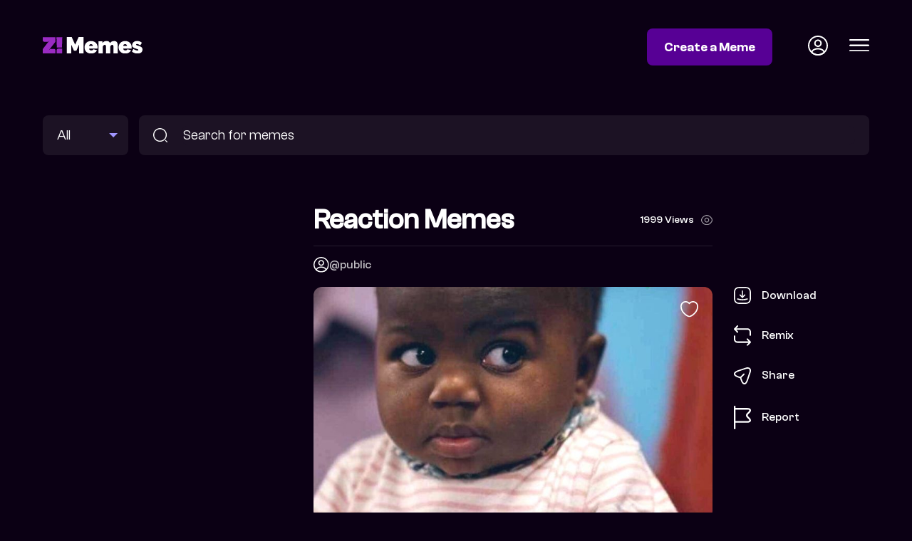

--- FILE ---
content_type: text/html; charset=utf-8
request_url: https://memes.zikoko.com/view/reaction-memes-2936
body_size: 6710
content:
<!doctype html><html lang="en"><head><meta data-react-helmet="true" property="description" content="Omo abeg please dey your dey Reaction Meme Funny"/><meta data-react-helmet="true" property="og:title" content="Reaction Memes | Zikoko! Memes"/><meta data-react-helmet="true" property="og:url" content="https://memes.zikoko.com/view/reaction-memes-2936"/><meta data-react-helmet="true" property="og:image" content="https://s3.eu-west-1.amazonaws.com/meme-dev/64f16a48-5796-4436-b11d-04b1190a6afe.jpg"/><meta data-react-helmet="true" property="og:description" content="Omo abeg please dey your dey Reaction Meme Funny"/><meta data-react-helmet="true" property="og:image:width" content="1024"/><meta data-react-helmet="true" property="og:image:height" content="597"/><meta data-react-helmet="true" property="twitter:image" content="https://s3.eu-west-1.amazonaws.com/meme-dev/64f16a48-5796-4436-b11d-04b1190a6afe.jpg"/><link data-react-helmet="true" rel="canonical" href="https://memes.zikoko.com/view/reaction-memes-2936"/><script data-react-helmet="true" type="application/ld+json">{"@context":"https://schema.org/","@type":"Article","mainEntityOfPage":{"@type":"WebPage","@id":"https://memes.zikoko.com/view/reaction-memes-2936"},"name":"Zikoko Memes","description":"Another meme from Zikoko! Memes","image":[null]}</script><script data-react-helmet="true" type="application/ld+json">{"@context":"https://schema.org/","@type":"Article","mainEntityOfPage":{"@type":"WebPage","@id":"https://memes.zikoko.com/view/reaction-memes-2936"},"headline":"Reaction Memes","name":"Zikoko Memes","description":"Omo abeg please dey your dey Reaction Meme Funny","image":["https://s3.eu-west-1.amazonaws.com/meme-dev/64f16a48-5796-4436-b11d-04b1190a6afe.jpg"]}</script><meta charset="utf-8"/><link rel="icon" href="/favicon.ico"/><meta name="viewport" content="width=device-width,initial-scale=1"/><meta name="theme-color" content="#000000"/><title data-react-helmet="true">Reaction Memes | Zikoko! Memes</title><meta property="og:locale" content="en_US"/><meta property="og:type" content="website"/><meta name="twitter:card" content="summary_large_image"/><meta name="twitter:site" content="@ZikokoMemes"/><link rel="apple-touch-icon" href="/logo192.png"/><link rel="preconnect" href="https://fonts.googleapis.com"><link rel="preconnect" href="https://fonts.gstatic.com" crossorigin><link href="https://fonts.googleapis.com/css2?family=Fraunces:ital,opsz,wght@1,9..144,700&display=swap" rel="stylesheet"><link rel="manifest" href="/manifest.json"/><script>!function(e,t,n,c,o,a,f){e.fbq||(o=e.fbq=function(){o.callMethod?o.callMethod.apply(o,arguments):o.queue.push(arguments)},e._fbq||(e._fbq=o),o.push=o,o.loaded=!0,o.version="2.0",o.queue=[],(a=t.createElement(n)).async=!0,a.src="https://connect.facebook.net/en_US/fbevents.js",(f=t.getElementsByTagName(n)[0]).parentNode.insertBefore(a,f))}(window,document,"script"),fbq("init","676241704194886"),fbq("track","PageView")</script><noscript><img height="1" width="1" style="display:none" src="https://www.facebook.com/tr?id=676241704194886&ev=PageView&noscript=1"/></noscript><script>!function(e,t,n,c,s,i){e.twq||(c=e.twq=function(){c.exe?c.exe.apply(c,arguments):c.queue.push(arguments)},c.version="1.1",c.queue=[],(s=t.createElement(n)).async=!0,s.src="https://static.ads-twitter.com/uwt.js",(i=t.getElementsByTagName(n)[0]).parentNode.insertBefore(s,i))}(window,document,"script"),twq("config","ocxij")</script><script defer="defer" src="/static/js/main.f9b44e79.js"></script><link href="/static/css/main.16d66a46.css" rel="stylesheet"></head><body><noscript>You need to enable JavaScript to run this app.</noscript><div id="root"><div><header class="header"><div class="container"><div class="grid grid-header"><div class="logo"><a href="/"><img width="140" src="/images/zikoko-memes-logo.svg" alt="Zikoko Memes"/></a></div><div class="header-status"><a class="btn btn-colored" href="/login">Create a Meme</a><a class="icon icon-profile" href="/login"><img width="28" src="/images/profile-circle.svg" alt="Profile Icon"/></a><div class="icon icon-hamburger"><img width="28" src="/images/menu.svg" alt="Profile Icon"/></div></div></div></div></header><section class="search"><div class="container"><form method="get" action="/search" class="search-form grid grid-search"><div class="search-meme-type"><select name="type"><option selected="">All</option><option>Images</option><option>GIFs</option></select></div><div class="search-input"><img src="/images/search-icon.svg" alt="Search memes"/><input type="text" name="q" placeholder="Search for memes" value=""/></div></form></div></section><main><section class="meme"><div class="container"><div class="grid grid-meme"><div class="ad mpu at-desktop"><div class="adunitContainer"><div class="adBox" id="BESIDE-SINGLE-MEME"></div></div></div><div class="ad mpu at-mobile"><div class="adunitContainer"><div class="adBox" id="BESIDE-SINGLE-MEME_MOBILE"></div></div></div><div class="meme-main"><div class="meme-heading"><h1>Reaction Memes</h1><div class="meme-count">0 View<img src="/images/views-icon.svg" alt="Meme count"/></div></div><div class="grid grid-image-source"><div class="meme-contributor user-profile"><img src="/images/profile-circle.svg" alt="public" width="20" height="20"/><a href="/profile/public">@public</a></div><p></p></div><div class="meme-image"><img class="meme-image-main" src="https://s3.eu-west-1.amazonaws.com/meme-dev/64f16a48-5796-4436-b11d-04b1190a6afe.jpg" srcSet="https://s3.eu-west-1.amazonaws.com/meme-dev-v2/_versions/64f16a48-5796-4436-b11d-04b1190a6afe-384.jpg 384w, https://s3.eu-west-1.amazonaws.com/meme-dev-v2/_versions/64f16a48-5796-4436-b11d-04b1190a6afe-768.jpg 768w, " alt="Reaction Memes"/><img class="meme-image-like" src="/images/heart.svg" alt="Like Meme"/><div class="meme-actions"><ul><li class=""><span><img src="/images/download-icon.svg" alt="Download Meme"/>Download</span></li><li><a href="/login?redirect=%2Fremix%2F2936"><img src="/images/remix-icon.svg" alt="Remix Meme"/>Remix</a></li><li><span><img src="/images/share-icon.svg" alt="Share Meme"/>Share</span></li><li><span><img src="/images/report-icon.svg" alt="Report Meme"/>Report</span></li></ul></div></div><div class="meme-tag-cloud"><a href="/search?q=Omo">#Omo</a><a href="/search?q=abeg">#abeg</a><a href="/search?q=please">#please</a><a href="/search?q=dey%20your%20dey">#dey your dey</a><a href="/search?q=Reaction">#Reaction</a><a href="/search?q=Meme">#Meme</a><a href="/search?q=Funny">#Funny</a></div></div></div></div></section><section class="zikoko-articles list-section"><div class="container"><div class="heading-section"><div class="heading-title">Related Z! Articles</div><ul class="scroll-arrows"><li class="disabled"><img src="/images/scroll-left-icon.svg" alt="scroll left"/></li><li><img src="/images/scroll-right-icon.svg" alt="scroll right"/></li></ul></div><ul class="grid-listing zikoko-articles columns-4 mobile-columns-1 scroller"><li><a href="https://www.zikoko.com/announcements/tasty-millionaire-splash-promo/" target="_blank" rel="noreferrer"><div class="thumb"><img width="1200" height="1200" src="https://c7684bdb45.mjedge.net/wp-content/uploads/zikoko/2025/12/FotoJet-21.jpg" class="attachment-post-thumbnail size-post-thumbnail wp-post-image" alt="" decoding="async" loading="lazy" srcset="https://c7684bdb45.mjedge.net/wp-content/uploads/zikoko/2025/12/FotoJet-21.jpg 1200w, https://c7684bdb45.mjedge.net/wp-content/uploads/zikoko/2025/12/FotoJet-21-300x300.jpg 300w, https://c7684bdb45.mjedge.net/wp-content/uploads/zikoko/2025/12/FotoJet-21-1024x1024.jpg 1024w, https://c7684bdb45.mjedge.net/wp-content/uploads/zikoko/2025/12/FotoJet-21-150x150.jpg 150w, https://c7684bdb45.mjedge.net/wp-content/uploads/zikoko/2025/12/FotoJet-21-768x768.jpg 768w" sizes="auto, (max-width: 1200px) 100vw, 1200px" /></div><div class="label">TASTY AND DE RICA UNIVEILS MILLIONAIRE SPLASH PROMO</div></a></li><li><a href="https://www.zikoko.com/announcements/indomie-eat-win-promo/" target="_blank" rel="noreferrer"><div class="thumb"><img src="https://c7684bdb45.mjedge.net/wp-content/uploads/zikoko/2025/12/image-16-1024x698.jpeg"></div><div class="label">Ready to Win Big? Don’t miss your chance, enter the Indomie Eat &amp;#038; Win Promo!</div></a></li><li><a href="https://www.zikoko.com/pop/tg-omoris-tweet/" target="_blank" rel="noreferrer"><div class="thumb"><img width="1080" height="1080" src="https://c7684bdb45.mjedge.net/wp-content/uploads/zikoko/2025/11/cgnvjhgkj.png" class="attachment-post-thumbnail size-post-thumbnail wp-post-image" alt="" decoding="async" loading="lazy" srcset="https://c7684bdb45.mjedge.net/wp-content/uploads/zikoko/2025/11/cgnvjhgkj.png 1080w, https://c7684bdb45.mjedge.net/wp-content/uploads/zikoko/2025/11/cgnvjhgkj-300x300.png 300w, https://c7684bdb45.mjedge.net/wp-content/uploads/zikoko/2025/11/cgnvjhgkj-1024x1024.png 1024w, https://c7684bdb45.mjedge.net/wp-content/uploads/zikoko/2025/11/cgnvjhgkj-150x150.png 150w, https://c7684bdb45.mjedge.net/wp-content/uploads/zikoko/2025/11/cgnvjhgkj-768x768.png 768w" sizes="auto, (max-width: 1080px) 100vw, 1080px" /></div><div class="label">TG Omori’s Tweet Is Proof That Influence Comes With Responsibility</div></a></li><li><a href="https://www.zikoko.com/announcements/tecno-back-2-school-promo-wraps-up/" target="_blank" rel="noreferrer"><div class="thumb"><img width="1080" height="1350" src="https://c7684bdb45.mjedge.net/wp-content/uploads/zikoko/2025/10/unnamed-2025-10-17T162406.521.png" class="attachment-post-thumbnail size-post-thumbnail wp-post-image" alt="" decoding="async" loading="lazy" srcset="https://c7684bdb45.mjedge.net/wp-content/uploads/zikoko/2025/10/unnamed-2025-10-17T162406.521.png 1080w, https://c7684bdb45.mjedge.net/wp-content/uploads/zikoko/2025/10/unnamed-2025-10-17T162406.521-240x300.png 240w, https://c7684bdb45.mjedge.net/wp-content/uploads/zikoko/2025/10/unnamed-2025-10-17T162406.521-819x1024.png 819w, https://c7684bdb45.mjedge.net/wp-content/uploads/zikoko/2025/10/unnamed-2025-10-17T162406.521-768x960.png 768w" sizes="auto, (max-width: 1080px) 100vw, 1080px" /></div><div class="label">TECNO Back-2-School Promo Wraps Up With Exciting Winners Across the Country</div></a></li><li><a href="https://www.zikoko.com/announcements/johnvents-foods-launces-inter-school-football-league/" target="_blank" rel="noreferrer"><div class="thumb"><img width="2560" height="1707" src="https://c7684bdb45.mjedge.net/wp-content/uploads/zikoko/2025/10/JOHNVENTS-APEX-LEAGUE-36-1-scaled.jpg" class="attachment-post-thumbnail size-post-thumbnail wp-post-image" alt="" decoding="async" loading="lazy" srcset="https://c7684bdb45.mjedge.net/wp-content/uploads/zikoko/2025/10/JOHNVENTS-APEX-LEAGUE-36-1-scaled.jpg 2560w, https://c7684bdb45.mjedge.net/wp-content/uploads/zikoko/2025/10/JOHNVENTS-APEX-LEAGUE-36-1-300x200.jpg 300w, https://c7684bdb45.mjedge.net/wp-content/uploads/zikoko/2025/10/JOHNVENTS-APEX-LEAGUE-36-1-1024x683.jpg 1024w, https://c7684bdb45.mjedge.net/wp-content/uploads/zikoko/2025/10/JOHNVENTS-APEX-LEAGUE-36-1-768x512.jpg 768w, https://c7684bdb45.mjedge.net/wp-content/uploads/zikoko/2025/10/JOHNVENTS-APEX-LEAGUE-36-1-1536x1024.jpg 1536w, https://c7684bdb45.mjedge.net/wp-content/uploads/zikoko/2025/10/JOHNVENTS-APEX-LEAGUE-36-1-2048x1365.jpg 2048w" sizes="auto, (max-width: 2560px) 100vw, 2560px" /></div><div class="label">Johnvents Foods Launches Inter-School Football League to Promote Youth Development in Ondo State</div></a></li><li><a href="https://www.zikoko.com/announcements/infinix-2025-summer-sales-promo-a-rewarding-experience-from-start-to-finish/" target="_blank" rel="noreferrer"><div class="thumb"><img src="https://c7684bdb45.mjedge.net/wp-content/uploads/zikoko/2025/10/image-8.png"></div><div class="label">Infinix 2025 Summer Sales Promo: A Rewarding Experience from Start to Finish</div></a></li><li><a href="https://www.zikoko.com/announcements/148-nigerians-celebrate-23-million-win-in-stanbic-ibtcs-reward4saving-season-4-promo/" target="_blank" rel="noreferrer"><div class="thumb"><img width="1379" height="917" src="https://c7684bdb45.mjedge.net/wp-content/uploads/zikoko/2025/08/Stanbic-Shit.jpg" class="attachment-post-thumbnail size-post-thumbnail wp-post-image" alt="Stanbic" decoding="async" loading="lazy" srcset="https://c7684bdb45.mjedge.net/wp-content/uploads/zikoko/2025/08/Stanbic-Shit.jpg 1379w, https://c7684bdb45.mjedge.net/wp-content/uploads/zikoko/2025/08/Stanbic-Shit-300x199.jpg 300w, https://c7684bdb45.mjedge.net/wp-content/uploads/zikoko/2025/08/Stanbic-Shit-1024x681.jpg 1024w, https://c7684bdb45.mjedge.net/wp-content/uploads/zikoko/2025/08/Stanbic-Shit-768x511.jpg 768w" sizes="auto, (max-width: 1379px) 100vw, 1379px" /></div><div class="label">148 Nigerians Celebrate ₦23 Million Win in Stanbic IBTC’s Reward4Saving Season 4 Promo</div></a></li><li><a href="https://www.zikoko.com/announcements/stanbic-ibtc-rewards-loyalty-at-save-and-enjoy-promo-presentation/" target="_blank" rel="noreferrer"><div class="thumb"><img width="1080" height="1080" src="https://c7684bdb45.mjedge.net/wp-content/uploads/zikoko/2025/07/Stanbic-IBTC.png" class="attachment-post-thumbnail size-post-thumbnail wp-post-image" alt="" decoding="async" loading="lazy" srcset="https://c7684bdb45.mjedge.net/wp-content/uploads/zikoko/2025/07/Stanbic-IBTC.png 1080w, https://c7684bdb45.mjedge.net/wp-content/uploads/zikoko/2025/07/Stanbic-IBTC-300x300.png 300w, https://c7684bdb45.mjedge.net/wp-content/uploads/zikoko/2025/07/Stanbic-IBTC-1024x1024.png 1024w, https://c7684bdb45.mjedge.net/wp-content/uploads/zikoko/2025/07/Stanbic-IBTC-150x150.png 150w, https://c7684bdb45.mjedge.net/wp-content/uploads/zikoko/2025/07/Stanbic-IBTC-768x768.png 768w" sizes="auto, (max-width: 1080px) 100vw, 1080px" /></div><div class="label">Stanbic IBTC rewards loyalty with business class tickets and exclusive perks at “Save and Enjoy” promo presentation</div></a></li><li><a href="https://www.zikoko.com/pop/best-omoni-oboli-movies/" target="_blank" rel="noreferrer"><div class="thumb"><img width="1080" height="1080" src="https://c7684bdb45.mjedge.net/wp-content/uploads/zikoko/2025/07/yguhkjil.png" class="attachment-post-thumbnail size-post-thumbnail wp-post-image" alt="" decoding="async" loading="lazy" srcset="https://c7684bdb45.mjedge.net/wp-content/uploads/zikoko/2025/07/yguhkjil.png 1080w, https://c7684bdb45.mjedge.net/wp-content/uploads/zikoko/2025/07/yguhkjil-300x300.png 300w, https://c7684bdb45.mjedge.net/wp-content/uploads/zikoko/2025/07/yguhkjil-1024x1024.png 1024w, https://c7684bdb45.mjedge.net/wp-content/uploads/zikoko/2025/07/yguhkjil-150x150.png 150w, https://c7684bdb45.mjedge.net/wp-content/uploads/zikoko/2025/07/yguhkjil-768x768.png 768w" sizes="auto, (max-width: 1080px) 100vw, 1080px" /></div><div class="label">The 10 Best Nollywood Movies Produced By Omoni Oboli, Ranked</div></a></li><li><a href="https://www.zikoko.com/announcements/nexus-eid-promo/" target="_blank" rel="noreferrer"><div class="thumb"><img src="https://c7684bdb45.mjedge.net/wp-content/uploads/zikoko/2025/06/Nexus-Eid-1024x537.jpg"></div><div class="label">One Deal, Twice the Joy: Discover the Nexus Eid Special Promo</div></a></li></ul></div></section><div class="ad container at-desktop"><div class="adunitContainer"><div class="adBox" id="AFTER_ZIKOKO_RELATED"></div></div></div><div class="ad container at-mobile"><div class="adunitContainer"><div class="adBox" id="AFTER_ZIKOKO_RELATED_MOBILE"></div></div></div><section class="related-memes list-section"><div class="container"><div class="heading-section"><div class="heading-title">Related Memes</div></div><ul class="grid-listing columns-4 mobile-columns-2"><li><a href="/view/avoid-5428"><div class="thumb"><img loading="lazy" src="https://meme-dev-v2.s3.eu-west-1.amazonaws.com/uploads/2023/3/5/1678048372986-565349/12.png" alt="Avoid"/></div></a></li><li><a href="/view/fire-paradise-5179"><div class="thumb"><img loading="lazy" src="https://meme-dev-v2.s3.eu-west-1.amazonaws.com/uploads/2023/2/7/1675772329699-5234/meme.jpg" alt="Fire paradise"/></div></a></li><li><a href="/view/excited-yoruba-mother--4833"><div class="thumb"><img loading="lazy" src="https://meme-dev.s3.eu-west-1.amazonaws.com/uploads/2021/8/22/1629651747838-22411/0464CB81-4838-4BFD-945F-87AD2A0811D8.jpeg" alt="Excited Yoruba mother "/></div></a></li><li><a href="/view/queen-mother--4821"><div class="thumb"><img loading="lazy" src="https://meme-dev.s3.eu-west-1.amazonaws.com/uploads/2021/8/22/1629650855491-22411/445A5F35-D372-49EB-9CD1-399E5AB2D6BE.jpeg" alt="Queen mother "/></div></a></li><li><a href="/view/screaming-4724"><div class="thumb"><img loading="lazy" src="https://meme-dev.s3.eu-west-1.amazonaws.com/uploads/2021/4/12/1618192570645-8583/IMG_20201123_025225.jpg" alt="Screaming"/></div></a></li><li><a href="/view/aki-and-pawpaw-memes-4718"><div class="thumb"><img loading="lazy" src="https://meme-dev.s3.eu-west-1.amazonaws.com/uploads/2021/4/12/1618191989187-8583/tenor-2.gif" alt="Aki and Pawpaw memes"/></div></a></li><li><a href="/view/scrimm-4715"><div class="thumb"><img loading="lazy" src="https://meme-dev.s3.eu-west-1.amazonaws.com/uploads/2021/4/12/1618189942645-8583/IMG_20201123_025653.jpg" alt="Scrimm"/></div></a></li><li><a href="/view/church-posters-4701"><div class="thumb"><img loading="lazy" src="https://meme-dev.s3.eu-west-1.amazonaws.com/uploads/2021/4/12/1618189132805-8583/20210318_191727.jpg" alt="Church posters"/></div></a></li><li><a href="/view/reaction-memes--4661"><div class="thumb"><img loading="lazy" src="https://meme-dev.s3.eu-west-1.amazonaws.com/uploads/2021/4/11/1618100609964-8583/20210328_200940.jpg" alt="Reaction Memes "/></div></a></li><li><a href="/view/aki-and-pawpaw-memes-4658"><div class="thumb"><img loading="lazy" src="https://meme-dev.s3.eu-west-1.amazonaws.com/uploads/2021/4/11/1618100488010-8583/20210328_200921.jpg" alt="Aki and Pawpaw memes"/></div></a></li><li><a href="/view/stealing--4645"><div class="thumb"><img loading="lazy" src="https://meme-dev.s3.eu-west-1.amazonaws.com/uploads/2021/3/20/1616281850210-8583/D54E6859-20CD-4A3F-AE4B-7F36722AAF35.jpeg" alt="Stealing "/></div></a></li><li><a href="/view/mercy-johnson--4625"><div class="thumb"><img loading="lazy" src="https://meme-dev.s3.eu-west-1.amazonaws.com/uploads/2021/3/20/1616280559542-8583/E194D7F9-3EBC-4755-97DF-49F2A08F2A46.png" alt="Mercy Johnson "/></div></a></li><li><a href="/view/funny--4621"><div class="thumb"><img loading="lazy" src="https://meme-dev.s3.eu-west-1.amazonaws.com/uploads/2021/3/20/1616280471780-8583/CB77E292-FCC9-45C9-8A86-198BCE5763FB.png" alt="Funny "/></div></a></li><li><a href="/view/funke-akindele--4620"><div class="thumb"><img loading="lazy" src="https://meme-dev.s3.eu-west-1.amazonaws.com/uploads/2021/3/20/1616280445821-8583/B8AD3EB4-35D9-4B0A-A9C3-1AA4D12749BA.png" alt="Funke Akindele "/></div></a></li><li><a href="/view/lesbianism-in-nollywood--4614"><div class="thumb"><img loading="lazy" src="https://meme-dev.s3.eu-west-1.amazonaws.com/uploads/2021/3/20/1616280095850-8583/8319A535-B884-4A56-B43E-6474056E7092.png" alt="Lesbianism in Nollywood "/></div></a></li><li><a href="/view/lesbianism--4613"><div class="thumb"><img loading="lazy" src="https://meme-dev.s3.eu-west-1.amazonaws.com/uploads/2021/3/20/1616279863890-8583/893FAD40-E0A6-4549-B232-7EC19367103B.png" alt="Lesbianism "/></div></a></li><li><a href="/view/lawyer-kunle--4543"><div class="thumb"><img loading="lazy" src="https://meme-dev.s3.eu-west-1.amazonaws.com/uploads/2021/3/5/1614969318879-8583/be0e131ca4b54278d87320fb50c695f63aa3047cfd908aebf7cecc5fa5b00b3e.jpeg" alt="lawyer kunle "/></div></a></li><li><a href="/view/scrimm-4516"><div class="thumb"><img loading="lazy" src="https://meme-dev.s3.eu-west-1.amazonaws.com/uploads/2021/3/1/1614572596519-8583/IMG_20201123_025653.jpg" alt="Scrimm"/></div></a></li><li><a href="/view/reaction-memes--4515"><div class="thumb"><img loading="lazy" src="https://meme-dev.s3.eu-west-1.amazonaws.com/uploads/2021/3/1/1614572574616-8583/IMG_20201123_025547.jpg" alt="Reaction Memes "/></div></a></li><li><a href="/view/shoot-4491"><div class="thumb"><img loading="lazy" src="https://meme-dev.s3.eu-west-1.amazonaws.com/uploads/2021/3/1/1614571392909-8583/20210205_121427.jpg" alt="Shoot"/></div></a></li><li><a href="/view/shocked-4486"><div class="thumb"><img loading="lazy" src="https://meme-dev.s3.eu-west-1.amazonaws.com/uploads/2021/3/1/1614571056264-8583/20210216_004606.jpg" alt="Shocked"/></div></a></li><li><a href="/view/omo-4484"><div class="thumb"><img loading="lazy" src="https://meme-dev.s3.eu-west-1.amazonaws.com/uploads/2021/3/1/1614570993384-8583/20210215_134320.jpg" alt="Omo"/></div></a></li><li><a href="/view/bullshit-4477"><div class="thumb"><img loading="lazy" src="https://meme-dev.s3.eu-west-1.amazonaws.com/uploads/2021/3/1/1614570604028-8583/8f57f652258650c7f1e216ec8bf9593d.jpg" alt="Bullshit"/></div></a></li><li><a href="/view/odunlade-adekola--4433"><div class="thumb"><img loading="lazy" src="https://meme-dev.s3.eu-west-1.amazonaws.com/uploads/2021/2/28/1614532980680-8583/1B11C809-BA5C-447C-9FF2-2CE4DE25F6C5.jpeg" alt="Odunlade Adekola "/></div></a></li><li><a href="/view/bad-grammar-4431"><div class="thumb"><img loading="lazy" src="https://meme-dev.s3.eu-west-1.amazonaws.com/uploads/2021/2/28/1614532888831-8583/00B1A8E7-DDB7-4F54-828B-2AD279C47879.jpeg" alt="Bad grammar"/></div></a></li><li><a href="/view/threatening--4401"><div class="thumb"><img loading="lazy" src="https://meme-dev.s3.eu-west-1.amazonaws.com/uploads/2021/2/28/1614527864137-8583/A6EBEE80-D981-4B93-B6F5-CDFCE4D6A385.jpeg" alt="Threatening "/></div></a></li><li><a href="/view/osita-iheme-4301"><div class="thumb"><img loading="lazy" src="https://meme-dev.s3.eu-west-1.amazonaws.com/uploads/2021/1/25/1611533929758-13117/20210124_000742.jpg" alt="Osita iheme"/></div></a></li><li><a href="/view/old-nollywood-4284"><div class="thumb"><img loading="lazy" src="https://meme-dev.s3.eu-west-1.amazonaws.com/uploads/2021/1/22/1611306898171-13117/20210119_164719.jpg" alt="Old Nollywood"/></div></a></li><li><a href="/view/reaction-memes-4247"><div class="thumb"><img loading="lazy" src="https://meme-dev.s3.eu-west-1.amazonaws.com/uploads/2021/1/18/1610965479920-13117/20210118_103758.jpg" alt="Reaction Memes"/></div></a></li><li><a href="/view/why-though-4229"><div class="thumb"><img loading="lazy" src="https://meme-dev.s3.eu-west-1.amazonaws.com/uploads/2021/1/17/1610847302379-13117/Snapchat-1565362359.jpg" alt="Why though"/></div></a></li><li><a href="/view/reaction-memes--3942"><div class="thumb"><img loading="lazy" src="https://meme-dev.s3.eu-west-1.amazonaws.com/uploads/2020/12/9/1607482274414-1439/1106bead9f3b4082a95060e345d0dc17.jpg" alt="Reaction Memes "/></div></a></li><li><a href="/view/reaction-memes--3932"><div class="thumb"><img loading="lazy" src="https://meme-dev.s3.eu-west-1.amazonaws.com/uploads/2020/12/9/1607477374579-1439/20201204_175632.jpg" alt="Reaction Memes "/></div></a></li><li><a href="/view/reaction-memes--3933"><div class="thumb"><img loading="lazy" src="https://meme-dev.s3.eu-west-1.amazonaws.com/uploads/2020/12/9/1607477558702-1439/20201207_010732.jpg" alt="Reaction Memes "/></div></a></li><li><a href="/view/reaction-memes--3934"><div class="thumb"><img loading="lazy" src="https://meme-dev.s3.eu-west-1.amazonaws.com/uploads/2020/12/9/1607477559606-1439/20201207_010732.jpg" alt="Reaction Memes "/></div></a></li><li><a href="/view/reaction-memes--3935"><div class="thumb"><img loading="lazy" src="https://meme-dev.s3.eu-west-1.amazonaws.com/uploads/2020/12/9/1607477650127-1439/1538a218fd18b7ec365dbe53adcfd496.jpg" alt="Reaction Memes "/></div></a></li><li><a href="/view/reaction-memes--3939"><div class="thumb"><img loading="lazy" src="https://meme-dev.s3.eu-west-1.amazonaws.com/uploads/2020/12/9/1607478263395-1439/ee4e72dd6fdc81070a7ef9ebba480361.jpg" alt="Reaction Memes "/></div></a></li><li><a href="/view/reaction-memes--3940"><div class="thumb"><img loading="lazy" src="https://meme-dev.s3.eu-west-1.amazonaws.com/uploads/2020/12/9/1607478359231-1439/18f52699665cdc5c5b0bb455add1fed6.jpg" alt="Reaction Memes "/></div></a></li><li><a href="/view/reaction-memes--3941"><div class="thumb"><img loading="lazy" src="https://meme-dev.s3.eu-west-1.amazonaws.com/uploads/2020/12/9/1607478421692-1439/0d7d154c933faf6d7a7cfe82458c47fb.jpg" alt="Reaction Memes "/></div></a></li><li><a href="/view/reaction-memes--3952"><div class="thumb"><img loading="lazy" src="https://meme-dev.s3.eu-west-1.amazonaws.com/uploads/2020/12/9/1607527569395-1439/20201209_162116.jpg" alt="Reaction Memes "/></div></a></li><li><a href="/view/reaction-memes--4097"><div class="thumb"><img loading="lazy" src="https://meme-dev.s3.eu-west-1.amazonaws.com/uploads/2021/1/5/1609852948937-13117/20201209_162131.jpg" alt="Reaction Memes "/></div></a></li><li><a href="/view/reaction-memes--4091"><div class="thumb"><img loading="lazy" src="https://meme-dev.s3.eu-west-1.amazonaws.com/uploads/2021/1/5/1609849275879-13117/20210103_231345.jpg" alt="Reaction Memes "/></div></a></li><li><a href="/view/reaction-memes--4021"><div class="thumb"><img loading="lazy" src="https://meme-dev.s3.eu-west-1.amazonaws.com/uploads/2020/12/12/1607805284070-13117/1425917b9ca2fdea42e1409bef732fe8.jpg" alt="Reaction Memes "/></div></a></li><li><a href="/view/reaction-memes--4015"><div class="thumb"><img loading="lazy" src="https://meme-dev.s3.eu-west-1.amazonaws.com/uploads/2020/12/12/1607803912990-13117/f15c85736d726d9b141379ff5e23c46a.jpg" alt="Reaction Memes "/></div></a></li><li><a href="/view/reaction-memes--3964"><div class="thumb"><img loading="lazy" src="https://meme-dev.s3.eu-west-1.amazonaws.com/uploads/2020/12/9/1607530660106-1439/c66a8c5d5dc84ef27c30264dd4db76d2.jpg" alt="Reaction Memes "/></div></a></li><li><a href="/view/reaction-memes--4017"><div class="thumb"><img loading="lazy" src="https://meme-dev.s3.eu-west-1.amazonaws.com/uploads/2020/12/12/1607804462768-13117/0108df046699b8f1b559d90cd214cf7a.jpg" alt="Reaction Memes "/></div></a></li><li><a href="/view/reaction-memes-3616"><div class="thumb"><img loading="lazy" src="https://s3.eu-west-1.amazonaws.com/meme-dev/39c57408-9770-473b-962f-8d97bb543cb2.jpg" alt="Reaction Memes"/></div></a></li><li><a href="/view/reaction-3615"><div class="thumb"><img loading="lazy" src="https://s3.eu-west-1.amazonaws.com/meme-dev/fe844723-227a-44e9-8b7b-d32ecd6516d2.jpg" alt="Reaction"/></div></a></li><li><a href="/view/reaction-memes-3614"><div class="thumb"><img loading="lazy" src="https://s3.eu-west-1.amazonaws.com/meme-dev/1d8fb9dc-d5d2-41b0-a7a5-11a49c6e8b49.jpg" alt="Reaction Memes"/></div></a></li><li><a href="/view/reaction-memes-3613"><div class="thumb"><img loading="lazy" src="https://s3.eu-west-1.amazonaws.com/meme-dev/82e79dd5-b2e2-4f20-9bca-8bb199129eaf.jpg" alt="Reaction Memes"/></div></a></li><li><a href="/view/reaction-memes-3624"><div class="thumb"><img loading="lazy" src="https://s3.eu-west-1.amazonaws.com/meme-dev/5df319c3-4f50-4966-9081-f0d3b18ad5ad.jpg" alt="Reaction Memes"/></div></a></li></ul></div></section><div class="ad container at-desktop"><div class="adunitContainer"><div class="adBox" id="BEFORE_FOOTER"></div></div></div><div class="ad container at-mobile"><div class="adunitContainer"><div class="adBox" id="BEFORE_FOOTER_MOBILE"></div></div></div></main><footer class="footer"><div class="container"><div class="grid grid-footer"><div class="footer-copyright">© 2022 Z! Memes</div><ul class="footer-links"><li><a href="/terms-of-service">Terms of Service</a></li><li><a href="/community-guideline">Community Guidelines</a></li><li><a href="/privacy-policy">Privacy Policy</a></li><li><a href="/copyright">Copyright</a></li><li><a href="/manage-cookies">Manage Cookies</a></li></ul></div></div></footer></div></div></body></html>

--- FILE ---
content_type: text/html; charset=utf-8
request_url: https://www.google.com/recaptcha/api2/aframe
body_size: 268
content:
<!DOCTYPE HTML><html><head><meta http-equiv="content-type" content="text/html; charset=UTF-8"></head><body><script nonce="R4LHRsN7MaSy_1guAPzy3w">/** Anti-fraud and anti-abuse applications only. See google.com/recaptcha */ try{var clients={'sodar':'https://pagead2.googlesyndication.com/pagead/sodar?'};window.addEventListener("message",function(a){try{if(a.source===window.parent){var b=JSON.parse(a.data);var c=clients[b['id']];if(c){var d=document.createElement('img');d.src=c+b['params']+'&rc='+(localStorage.getItem("rc::a")?sessionStorage.getItem("rc::b"):"");window.document.body.appendChild(d);sessionStorage.setItem("rc::e",parseInt(sessionStorage.getItem("rc::e")||0)+1);localStorage.setItem("rc::h",'1765263958792');}}}catch(b){}});window.parent.postMessage("_grecaptcha_ready", "*");}catch(b){}</script></body></html>

--- FILE ---
content_type: image/svg+xml
request_url: https://memes.zikoko.com/images/profile-circle.svg
body_size: 1588
content:
<svg xmlns="http://www.w3.org/2000/svg" fill="none" viewBox="1.7 1.25 21.5 21.5">
<path d="M12.5746 13.53C12.5546 13.53 12.5246 13.53 12.5046 13.53C12.4746 13.53 12.4346 13.53 12.4046 13.53C10.1346 13.46 8.43457 11.69 8.43457 9.50998C8.43457 7.28998 10.2446 5.47998 12.4646 5.47998C14.6846 5.47998 16.4946 7.28998 16.4946 9.50998C16.4846 11.7 14.7746 13.46 12.6046 13.53C12.5846 13.53 12.5846 13.53 12.5746 13.53ZM12.4546 6.96998C11.0546 6.96998 9.92457 8.10998 9.92457 9.49998C9.92457 10.87 10.9946 11.98 12.3546 12.03C12.3846 12.02 12.4846 12.02 12.5846 12.03C13.9246 11.96 14.9746 10.86 14.9846 9.49998C14.9846 8.10998 13.8546 6.96998 12.4546 6.96998Z" fill="white"/>
<path d="M12.4544 22.7498C9.76443 22.7498 7.19443 21.7498 5.20443 19.9298C5.02443 19.7698 4.94443 19.5298 4.96443 19.2998C5.09443 18.1098 5.83443 16.9998 7.06443 16.1798C10.0444 14.1998 14.8744 14.1998 17.8444 16.1798C19.0744 17.0098 19.8144 18.1098 19.9444 19.2998C19.9744 19.5398 19.8844 19.7698 19.7044 19.9298C17.7144 21.7498 15.1444 22.7498 12.4544 22.7498ZM6.53443 19.0998C8.19443 20.4898 10.2844 21.2498 12.4544 21.2498C14.6244 21.2498 16.7144 20.4898 18.3744 19.0998C18.1944 18.4898 17.7144 17.8998 17.0044 17.4198C14.5444 15.7798 10.3744 15.7798 7.89443 17.4198C7.18443 17.8998 6.71443 18.4898 6.53443 19.0998Z" fill="white"/>
<path d="M12.4546 22.75C6.52459 22.75 1.70459 17.93 1.70459 12C1.70459 6.07 6.52459 1.25 12.4546 1.25C18.3846 1.25 23.2046 6.07 23.2046 12C23.2046 17.93 18.3846 22.75 12.4546 22.75ZM12.4546 2.75C7.35459 2.75 3.20459 6.9 3.20459 12C3.20459 17.1 7.35459 21.25 12.4546 21.25C17.5546 21.25 21.7046 17.1 21.7046 12C21.7046 6.9 17.5546 2.75 12.4546 2.75Z" fill="white"/>
</svg>

--- FILE ---
content_type: image/svg+xml
request_url: https://memes.zikoko.com/images/menu.svg
body_size: 642
content:
<svg xmlns="http://www.w3.org/2000/svg" fill="none" viewBox="2.7 6.25 19.5 11.5">
<path d="M21.4546 7.75H3.45459C3.04459 7.75 2.70459 7.41 2.70459 7C2.70459 6.59 3.04459 6.25 3.45459 6.25H21.4546C21.8646 6.25 22.2046 6.59 22.2046 7C22.2046 7.41 21.8646 7.75 21.4546 7.75Z" fill="white"/>
<path d="M21.4546 12.75H3.45459C3.04459 12.75 2.70459 12.41 2.70459 12C2.70459 11.59 3.04459 11.25 3.45459 11.25H21.4546C21.8646 11.25 22.2046 11.59 22.2046 12C22.2046 12.41 21.8646 12.75 21.4546 12.75Z" fill="white"/>
<path d="M21.4546 17.75H3.45459C3.04459 17.75 2.70459 17.41 2.70459 17C2.70459 16.59 3.04459 16.25 3.45459 16.25H21.4546C21.8646 16.25 22.2046 16.59 22.2046 17C22.2046 17.41 21.8646 17.75 21.4546 17.75Z" fill="white"/>
</svg>

--- FILE ---
content_type: image/svg+xml
request_url: https://memes.zikoko.com/images/download-icon.svg
body_size: 1385
content:
<svg xmlns="http://www.w3.org/2000/svg" fill="none" viewBox="1.25 1.53 21.5 21.5">
<path d="M15 23.0273H9C3.57 23.0273 1.25 20.7073 1.25 15.2773V9.27734C1.25 3.84734 3.57 1.52734 9 1.52734H15C20.43 1.52734 22.75 3.84734 22.75 9.27734V15.2773C22.75 20.7073 20.43 23.0273 15 23.0273ZM9 3.02734C4.39 3.02734 2.75 4.66734 2.75 9.27734V15.2773C2.75 19.8873 4.39 21.5273 9 21.5273H15C19.61 21.5273 21.25 19.8873 21.25 15.2773V9.27734C21.25 4.66734 19.61 3.02734 15 3.02734H9Z" fill="white"/>
<path d="M11.9995 15.5375C11.8095 15.5375 11.6195 15.4675 11.4695 15.3175L8.46945 12.3175C8.17945 12.0275 8.17945 11.5475 8.46945 11.2575C8.75945 10.9675 9.23945 10.9675 9.52945 11.2575L11.9995 13.7275L14.4695 11.2575C14.7595 10.9675 15.2395 10.9675 15.5295 11.2575C15.8195 11.5475 15.8195 12.0275 15.5295 12.3175L12.5295 15.3175C12.3795 15.4675 12.1895 15.5375 11.9995 15.5375Z" fill="white"/>
<path d="M12 15.5376C11.59 15.5376 11.25 15.1976 11.25 14.7876V6.7876C11.25 6.3776 11.59 6.0376 12 6.0376C12.41 6.0376 12.75 6.3776 12.75 6.7876V14.7876C12.75 15.2076 12.41 15.5376 12 15.5376Z" fill="white"/>
<path d="M11.9995 18.5075C9.88946 18.5075 7.76946 18.1675 5.75946 17.4975C5.36946 17.3675 5.15946 16.9375 5.28946 16.5475C5.41946 16.1575 5.83945 15.9375 6.23945 16.0775C9.95945 17.3175 14.0495 17.3175 17.7695 16.0775C18.1595 15.9475 18.5895 16.1575 18.7195 16.5475C18.8495 16.9375 18.6395 17.3675 18.2495 17.4975C16.2295 18.1775 14.1095 18.5075 11.9995 18.5075Z" fill="white"/>
</svg>